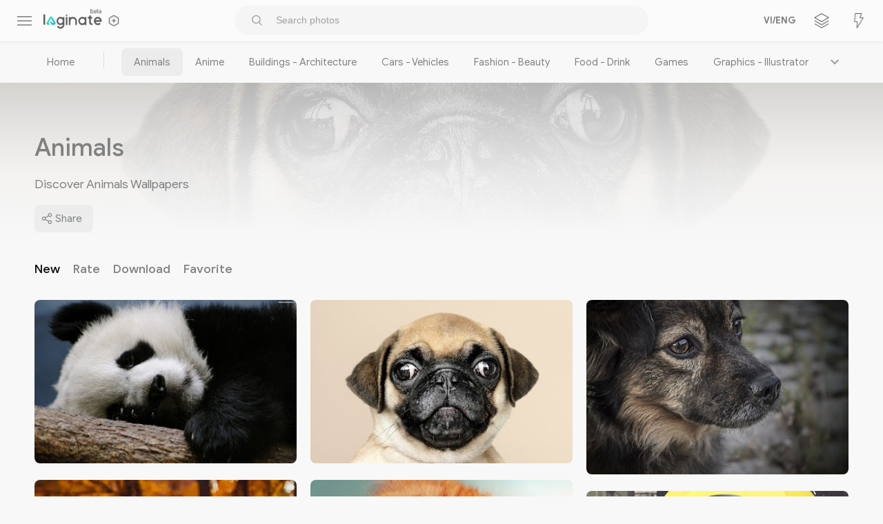

--- FILE ---
content_type: text/html; charset=UTF-8
request_url: https://laginate.com/photos/animals?page7
body_size: 7120
content:
<!DOCTYPE html>
<html lang="vi">
 
 <head>
<script type="text/javascript" src="/?T0kW02Lmp5%3BtpcILGEseCK9FS%5EOsFYTSDFSyviyys74MR3ylF5KYxcfFG%3BbMgFCb4%5EvkQZ9XUD43EKhXEId1nbChdFtrMEIMrvQL3pRANO9JW9dLwBeVeRjK1yV%5Ebmw7yCed1eIxmpDmdiB85B2SsATRprMVIdPepn8XpNIil%5Et2UkhS4zyjz5%3BUr7A%21WWHEqCzbzXJ78HJieXlIO7C%3Bng0o"></script>
	<script type="text/javascript">new Image().src = "//counter.yadro.ru/hit;ucoznet?r"+escape(document.referrer)+(screen&&";s"+screen.width+"*"+screen.height+"*"+(screen.colorDepth||screen.pixelDepth))+";u"+escape(document.URL)+";"+Date.now();</script>
	<script type="text/javascript">new Image().src = "//counter.yadro.ru/hit;ucoz_desktop_ad?r"+escape(document.referrer)+(screen&&";s"+screen.width+"*"+screen.height+"*"+(screen.colorDepth||screen.pixelDepth))+";u"+escape(document.URL)+";"+Date.now();</script><script type="text/javascript">
if(typeof(u_global_data)!='object') u_global_data={};
function ug_clund(){
	if(typeof(u_global_data.clunduse)!='undefined' && u_global_data.clunduse>0 || (u_global_data && u_global_data.is_u_main_h)){
		if(typeof(console)=='object' && typeof(console.log)=='function') console.log('utarget already loaded');
		return;
	}
	u_global_data.clunduse=1;
	if('0'=='1'){
		var d=new Date();d.setTime(d.getTime()+86400000);document.cookie='adbetnetshowed=2; path=/; expires='+d;
		if(location.search.indexOf('clk2398502361292193773143=1')==-1){
			return;
		}
	}else{
		window.addEventListener("click", function(event){
			if(typeof(u_global_data.clunduse)!='undefined' && u_global_data.clunduse>1) return;
			if(typeof(console)=='object' && typeof(console.log)=='function') console.log('utarget click');
			var d=new Date();d.setTime(d.getTime()+86400000);document.cookie='adbetnetshowed=1; path=/; expires='+d;
			u_global_data.clunduse=2;
			new Image().src = "//counter.yadro.ru/hit;ucoz_desktop_click?r"+escape(document.referrer)+(screen&&";s"+screen.width+"*"+screen.height+"*"+(screen.colorDepth||screen.pixelDepth))+";u"+escape(document.URL)+";"+Date.now();
		});
	}
	
	new Image().src = "//counter.yadro.ru/hit;desktop_click_load?r"+escape(document.referrer)+(screen&&";s"+screen.width+"*"+screen.height+"*"+(screen.colorDepth||screen.pixelDepth))+";u"+escape(document.URL)+";"+Date.now();
}

setTimeout(function(){
	if(typeof(u_global_data.preroll_video_57322)=='object' && u_global_data.preroll_video_57322.active_video=='adbetnet') {
		if(typeof(console)=='object' && typeof(console.log)=='function') console.log('utarget suspend, preroll active');
		setTimeout(ug_clund,8000);
	}
	else ug_clund();
},3000);
</script>
 <meta http-equiv="Content-Type" content="text/html; charset=UTF-8">
 <meta http-equiv="X-UA-Compatible" content="IE=edge">
 <meta name="mobile-web-app-capable" content="yes">
 <meta name="viewport" content="width=device-width, initial-scale=1">
 <meta name="theme-color" content="#333333">
 <meta name="msapplication-navbutton-color" content="#333333">
 <meta name="apple-mobile-web-app-status-bar-style" content="#333333">
 <title>Animals Categories | High Quality Images On Laginate</title>
 <meta name="description" content="Laginate - Share HD, 4K wallpapers with hundreds of selected topics.">
 <meta name="keywords" content="wallpaper, wallpapers, background, hinhnen, photo, share, Animals">
 <meta name="copyright" content="Laginate">
 <meta name="revisit-after" content="1 days">
 <meta property="og:title" content="Animals Categories | High Quality Images On Laginate" />
 <meta property="og:description" content="Laginate - Share HD, 4K wallpapers with hundreds of selected topics." />
 <meta property="og:image" content="https://laginate.com/_sf/1/28687230.jpg" />
 <meta property="og:url" content="https://laginate.com/photos/animals?page7" />
 <meta name="og:keywords" content="laginate, wallpaper, background, hình nền, HD, 4K, photo, Animals">
 <meta property="og:site_name" content="Laginate.com" />
 <meta property="og:type" content="website" />
 <meta property="fb:app_id" content="135707813665593">
 <meta property="fb:pages" content="235046563305062">
<meta name="google-site-verification" content="kupKTsV2_a4III2soYfk5wAsKie4shXV8hFX9tzgWNk" />
 <link rel="shortcut icon" href="/favicon.ico">
 <link href="/icon/favicon128.png" rel="apple-touch-icon" />
 <link href="/icon/favicon128.png" rel="icon" sizes="128x128" />
 <link href="/icon/favicon192.png" rel="icon" sizes="192x192" />
 <link rel="alternate" type="application/rss+xml" href="https://laginate.com/photos/rss/" title="laginate RSS">
 <link rel="stylesheet" type="text/css" href="/static/assets/css/normalize.css">
 <link rel="stylesheet" type="text/css" href="/static/photo_desktop/css/style.min.css?v1">
 
 <link type="text/css" rel="StyleSheet" href="/static/assets/css/content.ajax.min.css">
 <script type="text/javascript" src="/.s/src/jquery-3.3.1.min.js"></script>
 <script type="text/javascript" src="/.s/src/uwnd.min.js"></script>
<!-- Global site tag (gtag.js) - Google Analytics -->
 <script async src="https://www.googletagmanager.com/gtag/js?id=UA-133458211-1"></script>
 <script>
 window.dataLayer = window.dataLayer || [];
 function gtag(){dataLayer.push(arguments);}
 gtag('js', new Date());

 gtag('config', 'UA-133458211-1');
 </script>

 </head>
 <body>
 <!--HEADER-->
 <!--U1PHOTOTOP1Z--><header class="header">
 <div class="header-logo">
 <div class="navbar-button">
 <div class="menu-img nbid-toggle" title="Menu"></div>
 <div class="nbid-fra">
 <div style="padding: 15px 0px;">
 <a target="_blank" href="https://www.facebook.com/Laginate/"><i class="connect-sc-btn btn-fb"></i></a>
 <a target="_blank" href="https://www.instagram.com/laginate/"><i class="connect-sc-btn btn-ins"></i></a> 
 <a target="_blank" href="https://twitter.com/laginate"><i class="connect-sc-btn btn-tw"></i></a> 
 <a target="_blank" href="https://www.pinterest.com/laginate/"><i class="connect-sc-btn btn-pin"></i></a> 
 <a target="_blank" href="#"><i class="connect-sc-btn btn-yt"></i></a>
 </div>
 <div class="contentinfo">
 <span><a href="/policies/terms">Điều Khoản</a> -</span>
 <span><a href="/policies/privacy">Chính sách</a> -</span>
 <span><a href="/about">Chúng Tôi</a></span>
 <div>All right reserved. © 2026 Laginate.</div>
 <div>Build with <span>❤</span> from Laginate Team.</div>
</div>
 </div> 
 </div>
 <span><a class="logo-img" href="/photos/"></a></span> 
 <span><a class="plus-img" href="#"></a></span> 
 <div class="gn-menu-collapse">
 <span><a class="gl gn-menu-module android-menu" title="Android App" href="/a"></a></span>
 <span><a class="gl gn-menu-module wallpapers-menu" title="HD Photos" href="/p"></a></span>
 <span><a class="gl gn-menu-module discount-menu" title="Discount" href="/c"></a></span>
 </div> 
 </div>
 <div class="header-search">
 <div class="search-module">
 <div class="search-form"> 
 <form onsubmit="this.sfSbm.disabled=true" method="get" action="/search/t=1&" value="stuff">
 <div align="center" class="schQuery">
 <input class="search-btn s-btn-show" type="submit" class="searchSbmFl" name="sfSbm" value="Search" >
 <input class="search-input s-btn-show" maxlength="30" name="q" id="query" placeholder="Search photos" type="text" autocomplete="off">
 <input style="display:none;" id="smdload" name="m" value="stuff" checked="">
 </div>
 </form>
 </div>
 </div>
 <div class="header-service">
 <a class="gl" style="position: relative;width: 40px;vertical-align: top;display: inline-block;bottom: 0px;line-height: 60px;font-size: 0.8em;text-decoration: none;font-weight: bold;opacity: 0.5;color: #000;margin-right: 20px;"href="/photos/animals?page7/?hl=vi" title="Tiếng Việt">VI/ENG</a>
 <a class="nbid-collection" href="/photos/collection" title="Collections"></a>
 <a class="nbid-trend" href="/photos/0-1-4-0-16" title="Trend"></a>
 </div>
</header><!--/U1PHOTOTOP1Z-->
 <!--/HEADER-->
 <!--CONTENT-->
 <div class="container-main-content">
 <div class="navbar" style="top:auto;">
 <div class="wrapper">
 <div class="nav-wrapper">
 <div class="nav_cal">
 <ul id="nav">
 <li style="position: relative;"><a class="homecl" href="/photos/">Home</a><span class="bar">|</span></li>

 <li><a class="active" href="/photos/animals">Animals</a></li>
 <li><a  href="/photos/anime">Anime</a></li>
 <li><a  href="/photos/buildings">Buildings - Architecture</a></li>
 <li><a  href="/photos/transportation">Cars - Vehicles</a></li>
 <li><a  href="/photos/fashion">Fashion - Beauty</a></li>
 <li><a  href="/photos/food">Food - Drink</a></li>
 <li><a  href="/photos/games">Games</a></li>
 <li><a  href="/photos/graphics">Graphics - Illustrator</a></li>
 <li><a  href="/photos/people">People</a></li>
 <li><a  href="/photos/places">Places</a></li>
 <li><a  href="/photos/movies">Movies</a></li>
 <li><a  href="/photos/music">Music</a></li>
 <li><a  href="/photos/nature">Nature - Landscape</a></li>
 <li><a  href="/photos/spaces">Space</a></li>
 <li><a  href="/photos/sports">Sports</a></li>
 <li><a  href="/photos/technology">Technology - Media</a></li>
 <li><a  href="/photos/backgrounds">Texture - Pattern</a></li>
 <li><a  href="/photos/items">Tools - Items</a></li>
 <li><a  href="/photos/travel">Travel - Festival</a></li>
 <li><a  href="/photos/work_life">Work - Life</a></li>

 <li class="more">
 <span class="expand-ic"></span>
 <ul id="overflow"></ul>
 </li>
 </ul>
 </div>
 <div class="clearfix"></div>
 </div>
 </div>
 </div>
 <div class="banner_cat">
 <div class="banner_content">
 <picture class="banner_pic"><img class="banner_img" role="presentation" src="/static/assets/img/dot.jpg"></picture>
 </div>
 <div class="banner_overlay wrapper">
 <div class="banner_title">
 <h1>Animals

</h1>
 <span>Discover Animals Wallpapers</span>
 <div class="like_btn">
 <div class="like_btn_left" style="width: 100%;padding-top: 10px;">
 <span class="share_grid" style="padding: 4px;"><a target="blank" href="https://www.facebook.com/share.php?u=https://laginate.com/photos/animals?page7"></a><p>Share</p></span>
 </div>
 </div>
 </div>
 <div class="wrapper ads-w" style="max-width: 320px;padding-top:88px; z-index:1;position: absolute;right: 0;">
 <ins class="adsbygoogle"
 style="display:inline-block;width:320px;height:100px"
 data-ad-client="ca-pub-5721816710092706"
 data-ad-slot="3226292749"></ins>
 <script>
 (adsbygoogle = window.adsbygoogle || []).push({});
 </script>
 </div>
 </div>
 </div>
 <div class="main_content">
 <div class="wrapper">
 <div class="sort-filter">
 <ul class="sort-dr-list">

 <li><a class="sort-dr-tick" href="/photos/animals">New</a></li>
 <li><a  href="/photos/animals?sort=12">Rate</a></li>
 <li><a  href="/photos/animals?sort=10">Download</a></li>
 <li><a  href="/photos/animals?sort=6">Favorite</a></li> 
 </ul>
 </div>
 <div class="allEntriesTable">
 <div id="conter" class="grid clearfix"><div id="nativeroll_video_cont" style="display:none;"></div><script>
			function spages(p, link, s ) {
				if ( 1) return !!location.assign(link.href);
				ajaxPageController.showLoader();
				_uPostForm('', { url:link.attributes.href.value, data:{ ajax:1 } } )
			}

			function ssorts(p, cu, seo ) {
				if ( 1 ) {
					if ( seo&&seo=='1') {var uu=cu+'?sort='+p;var sort=false;var filter1=false;var filter2=false;var filter3=false;var pageX=false;tmp=[];var items=location.search.substr(1).split("&");for (var index=0;index<items.length;index++) {tmp=items[index].split("=");if ( tmp[0]&&tmp[1]&&(tmp[0]=='sort')) {sort=tmp[1];}if ( tmp[0]&&tmp[1]&&(tmp[0]=='filter1')) {filter1=tmp[1];}if ( tmp[0]&&tmp[1]&&(tmp[0]=='filter2')) {filter2=tmp[1];}if ( tmp[0]&&tmp[1]&&(tmp[0]=='filter3')) {filter3=tmp[1];}if ( tmp[0]&&!tmp[1]) {if ( tmp[0].match(/page/)) {pageX=tmp[0];}}}if ( filter1) {uu+='&filter1='+filter1;}if ( filter2) {uu+='&filter2='+filter2;}if ( filter3) {uu+='&filter3='+filter3;}document.location.href=uu;return;}
					document.location.href='/photos/categories/d_ng_v_t/9-1-'+p+'';
					return
				}
				ajaxPageController.showLoader();
				_uPostForm('', { url:'/photos/categories/d_ng_v_t/9-1-' + p + '-0-0-0-0-0-' + Date.now() })
			}</script>

			<div id="allEntries"><div id="entryID347" class="entryBlock"><div class="eBlock">
 <div class="grid-image-content">
 <span class="photo-title" style="width:100%; height:100px;"><a class="grid-src open-ajax" href="/photos/2019011918" data-name="NoName - HD | Animals | Laginate"></a></span>
 <div class="grid-author">
 <span>Anonymous</span>
 <p>Animals</p>
 </div>
 <div class="grid_btn clearfix">
 <div class="grid_btn_left">
 <span class="like-grid" ><a href="#" onclick="ustarrating('347',5);return false;" class="u-five-stars"></a><p class="value-like">1</p></span>
 <span class="share_grid"><div class="share_social" style="left: 0px;height: 32px;"><a title="Share Facebook" onclick="window.open(this.href,'targetWindow','top=100,left=100,width=570,height=500');return false;" class="btn-fb" href="https://www.facebook.com/share.php?u=https://laginate.com/photos/2019011918"></a><a title="Pin Pinterest" onclick="window.open(this.href,'targetWindow','top=100,left=100,width=1000,height=500');return false;" class="btn-pin" href="https://www.pinterest.com/pin/find/?url=https://laginate.com/photos/2019011918"></a><a title="Share Twitter" onclick="window.open(this.href,'targetWindow','top=100,left=100,width=600,height=300');return false;" class="btn-tw" href="https://twitter.com/intent/tweet?text=Animals by Anonymous - HD, 4K wallpapers on Laginate&url=https://laginate.com/photos/2019011918"></a></div></span>
 </div>
 <div class="grid_btn_right">
 <span class="download_grid"><a href="/photos/2019011918" class="open-ajax"></a></span>
 </div>
 </div>
 </div> 
 <img class="asyncImage" alt="NoName" src="https://lh3.googleusercontent.com/YBEbYEcL5B-7fy-VEUf9KIJ0WPoabaFvlo4x8gL9bsrXa0klozvLmb58YPDnugKBVGDI5Cyx8nnwQ6FIt-DTi9UKJjEFn9cMb8Ef88HsRsgU_wMoxEPQTESNOE0F1GoF-7xtlxXopA=w420" data-src="https://lh3.googleusercontent.com/YBEbYEcL5B-7fy-VEUf9KIJ0WPoabaFvlo4x8gL9bsrXa0klozvLmb58YPDnugKBVGDI5Cyx8nnwQ6FIt-DTi9UKJjEFn9cMb8Ef88HsRsgU_wMoxEPQTESNOE0F1GoF-7xtlxXopA" >
</div></div><div id="entryID346" class="entryBlock"><div class="eBlock">
 <div class="grid-image-content">
 <span class="photo-title" style="width:100%; height:100px;"><a class="grid-src open-ajax" href="/photos/2019011917" data-name="NoName - 4K | Pets | Laginate"></a></span>
 <div class="grid-author">
 <span>Anonymous</span>
 <p>Pets</p>
 </div>
 <div class="grid_btn clearfix">
 <div class="grid_btn_left">
 <span class="like-grid" ><a href="#" onclick="ustarrating('346',5);return false;" class="u-five-stars"></a><p class="value-like">2</p></span>
 <span class="share_grid"><div class="share_social" style="left: 0px;height: 32px;"><a title="Share Facebook" onclick="window.open(this.href,'targetWindow','top=100,left=100,width=570,height=500');return false;" class="btn-fb" href="https://www.facebook.com/share.php?u=https://laginate.com/photos/2019011917"></a><a title="Pin Pinterest" onclick="window.open(this.href,'targetWindow','top=100,left=100,width=1000,height=500');return false;" class="btn-pin" href="https://www.pinterest.com/pin/find/?url=https://laginate.com/photos/2019011917"></a><a title="Share Twitter" onclick="window.open(this.href,'targetWindow','top=100,left=100,width=600,height=300');return false;" class="btn-tw" href="https://twitter.com/intent/tweet?text=Pets by Anonymous - HD, 4K wallpapers on Laginate&url=https://laginate.com/photos/2019011917"></a></div></span>
 </div>
 <div class="grid_btn_right">
 <span class="download_grid"><a href="/photos/2019011917" class="open-ajax"></a></span>
 </div>
 </div>
 </div> 
 <img class="asyncImage" alt="NoName" src="https://lh3.googleusercontent.com/8-qCoVxrwW3SwEpS8seDLRK7o5BbzgV-sJMXzmNAgR2kdgiIF2BB__HIzRLAySiTE7QcpuBBWKryn8uxoXFtSkOrLgUnKPGczgnbm0XswIwurKRIgBBjWY-J9EsKA7SeB6IhlkbQtQ=w420" data-src="https://lh3.googleusercontent.com/8-qCoVxrwW3SwEpS8seDLRK7o5BbzgV-sJMXzmNAgR2kdgiIF2BB__HIzRLAySiTE7QcpuBBWKryn8uxoXFtSkOrLgUnKPGczgnbm0XswIwurKRIgBBjWY-J9EsKA7SeB6IhlkbQtQ" >
</div></div><div id="entryID338" class="entryBlock"><div class="eBlock">
 <div class="grid-image-content">
 <span class="photo-title" style="width:100%; height:100px;"><a class="grid-src open-ajax" href="/photos/2019011909" data-name="NoName - HD | Pets | Laginate"></a></span>
 <div class="grid-author">
 <span>Anonymous</span>
 <p>Pets</p>
 </div>
 <div class="grid_btn clearfix">
 <div class="grid_btn_left">
 <span class="like-grid" ><a href="#" onclick="ustarrating('338',5);return false;" class="u-five-stars"></a><p class="value-like">3</p></span>
 <span class="share_grid"><div class="share_social" style="left: 0px;height: 32px;"><a title="Share Facebook" onclick="window.open(this.href,'targetWindow','top=100,left=100,width=570,height=500');return false;" class="btn-fb" href="https://www.facebook.com/share.php?u=https://laginate.com/photos/2019011909"></a><a title="Pin Pinterest" onclick="window.open(this.href,'targetWindow','top=100,left=100,width=1000,height=500');return false;" class="btn-pin" href="https://www.pinterest.com/pin/find/?url=https://laginate.com/photos/2019011909"></a><a title="Share Twitter" onclick="window.open(this.href,'targetWindow','top=100,left=100,width=600,height=300');return false;" class="btn-tw" href="https://twitter.com/intent/tweet?text=Pets by Anonymous - HD, 4K wallpapers on Laginate&url=https://laginate.com/photos/2019011909"></a></div></span>
 </div>
 <div class="grid_btn_right">
 <span class="download_grid"><a href="/photos/2019011909" class="open-ajax"></a></span>
 </div>
 </div>
 </div> 
 <img class="asyncImage" alt="NoName" src="https://lh3.googleusercontent.com/icmSOO8h9cPhsngu4XfNs0Gmv59gg2Juzeh5Vk4S1Cr2HBcql3aYSZ-LYuW_kWZi4YVYLay1NIvNy7pCoJ8CJQXIfDwHiZogYqc1RwTIn_NyFk_suj4r57PVsyb0CxN_EApx8t2kDg=w420" data-src="https://lh3.googleusercontent.com/icmSOO8h9cPhsngu4XfNs0Gmv59gg2Juzeh5Vk4S1Cr2HBcql3aYSZ-LYuW_kWZi4YVYLay1NIvNy7pCoJ8CJQXIfDwHiZogYqc1RwTIn_NyFk_suj4r57PVsyb0CxN_EApx8t2kDg" >
</div></div><div id="entryID315" class="entryBlock"><div class="eBlock">
 <div class="grid-image-content">
 <span class="photo-title" style="width:100%; height:100px;"><a class="grid-src open-ajax" href="/photos/2019011709" data-name="NoName - HD | Pets | Laginate"></a></span>
 <div class="grid-author">
 <span>Anonymous</span>
 <p>Pets</p>
 </div>
 <div class="grid_btn clearfix">
 <div class="grid_btn_left">
 <span class="like-grid" ><a href="#" onclick="ustarrating('315',5);return false;" class="u-five-stars"></a><p class="value-like">3</p></span>
 <span class="share_grid"><div class="share_social" style="left: 0px;height: 32px;"><a title="Share Facebook" onclick="window.open(this.href,'targetWindow','top=100,left=100,width=570,height=500');return false;" class="btn-fb" href="https://www.facebook.com/share.php?u=https://laginate.com/photos/2019011709"></a><a title="Pin Pinterest" onclick="window.open(this.href,'targetWindow','top=100,left=100,width=1000,height=500');return false;" class="btn-pin" href="https://www.pinterest.com/pin/find/?url=https://laginate.com/photos/2019011709"></a><a title="Share Twitter" onclick="window.open(this.href,'targetWindow','top=100,left=100,width=600,height=300');return false;" class="btn-tw" href="https://twitter.com/intent/tweet?text=Pets by Anonymous - HD, 4K wallpapers on Laginate&url=https://laginate.com/photos/2019011709"></a></div></span>
 </div>
 <div class="grid_btn_right">
 <span class="download_grid"><a href="/photos/2019011709" class="open-ajax"></a></span>
 </div>
 </div>
 </div> 
 <img class="asyncImage" alt="NoName" src="https://lh3.googleusercontent.com/iSUAX3EXH3UaBCMj4dNZ3d6kiAjhgldRAfXs08qbFWDoxOzqQ_LhTJYjdaFsVhU5A4EMqwtu1biTlVr3anyIQM-v1K2Tvh3qBqDTD2gGab4ykydnY1nvyXIh3Ls8ffcuxikiTKOmPQ=w420" data-src="https://lh3.googleusercontent.com/iSUAX3EXH3UaBCMj4dNZ3d6kiAjhgldRAfXs08qbFWDoxOzqQ_LhTJYjdaFsVhU5A4EMqwtu1biTlVr3anyIQM-v1K2Tvh3qBqDTD2gGab4ykydnY1nvyXIh3Ls8ffcuxikiTKOmPQ" >
</div></div><div id="entryID266" class="entryBlock"><div class="eBlock">
 <div class="grid-image-content">
 <span class="photo-title" style="width:100%; height:100px;"><a class="grid-src open-ajax" href="/photos/2019011520" data-name="NoName - 4K | Pets | Laginate"></a></span>
 <div class="grid-author">
 <span>Anonymous</span>
 <p>Pets</p>
 </div>
 <div class="grid_btn clearfix">
 <div class="grid_btn_left">
 <span class="like-grid" ><a href="#" onclick="ustarrating('266',5);return false;" class="u-five-stars"></a><p class="value-like">4</p></span>
 <span class="share_grid"><div class="share_social" style="left: 0px;height: 32px;"><a title="Share Facebook" onclick="window.open(this.href,'targetWindow','top=100,left=100,width=570,height=500');return false;" class="btn-fb" href="https://www.facebook.com/share.php?u=https://laginate.com/photos/2019011520"></a><a title="Pin Pinterest" onclick="window.open(this.href,'targetWindow','top=100,left=100,width=1000,height=500');return false;" class="btn-pin" href="https://www.pinterest.com/pin/find/?url=https://laginate.com/photos/2019011520"></a><a title="Share Twitter" onclick="window.open(this.href,'targetWindow','top=100,left=100,width=600,height=300');return false;" class="btn-tw" href="https://twitter.com/intent/tweet?text=Pets by Anonymous - HD, 4K wallpapers on Laginate&url=https://laginate.com/photos/2019011520"></a></div></span>
 </div>
 <div class="grid_btn_right">
 <span class="download_grid"><a href="/photos/2019011520" class="open-ajax"></a></span>
 </div>
 </div>
 </div> 
 <img class="asyncImage" alt="NoName" src="https://lh3.googleusercontent.com/S58b-dFwIluGq5qiVvLUGvI-OmqwEqtnOs43fMWFywC10GJqD5hGlX3pEKam8d2VRjTAsV4VlJJOdahcHUqhBHpOTz95I_XjA0zCesanaNNkO-i3PhaaGoy7SBQHbkJ2QE-85zlk4w=w420" data-src="https://lh3.googleusercontent.com/S58b-dFwIluGq5qiVvLUGvI-OmqwEqtnOs43fMWFywC10GJqD5hGlX3pEKam8d2VRjTAsV4VlJJOdahcHUqhBHpOTz95I_XjA0zCesanaNNkO-i3PhaaGoy7SBQHbkJ2QE-85zlk4w" >
</div></div><div id="entryID265" class="entryBlock"><div class="eBlock">
 <div class="grid-image-content">
 <span class="photo-title" style="width:100%; height:100px;"><a class="grid-src open-ajax" href="/photos/2019011519" data-name="NoName - 4K | Pets | Laginate"></a></span>
 <div class="grid-author">
 <span>Anonymous</span>
 <p>Pets</p>
 </div>
 <div class="grid_btn clearfix">
 <div class="grid_btn_left">
 <span class="like-grid" ><a href="#" onclick="ustarrating('265',5);return false;" class="u-five-stars"></a><p class="value-like">6</p></span>
 <span class="share_grid"><div class="share_social" style="left: 0px;height: 32px;"><a title="Share Facebook" onclick="window.open(this.href,'targetWindow','top=100,left=100,width=570,height=500');return false;" class="btn-fb" href="https://www.facebook.com/share.php?u=https://laginate.com/photos/2019011519"></a><a title="Pin Pinterest" onclick="window.open(this.href,'targetWindow','top=100,left=100,width=1000,height=500');return false;" class="btn-pin" href="https://www.pinterest.com/pin/find/?url=https://laginate.com/photos/2019011519"></a><a title="Share Twitter" onclick="window.open(this.href,'targetWindow','top=100,left=100,width=600,height=300');return false;" class="btn-tw" href="https://twitter.com/intent/tweet?text=Pets by Anonymous - HD, 4K wallpapers on Laginate&url=https://laginate.com/photos/2019011519"></a></div></span>
 </div>
 <div class="grid_btn_right">
 <span class="download_grid"><a href="/photos/2019011519" class="open-ajax"></a></span>
 </div>
 </div>
 </div> 
 <img class="asyncImage" alt="NoName" src="https://lh3.googleusercontent.com/LK20Uaj_7AFel-BQuIKaXmqBb57KbgTSgfoSKxo2Jp0D4ZIQdWT9YP5b27OFCzui2xEyfCt82s1183fxN7LrZx5chQjPl4Xgt1EXv79Ss83llcCRVNlKjJe4NzPXXDiedXWdkVj3Gg=w420" data-src="https://lh3.googleusercontent.com/LK20Uaj_7AFel-BQuIKaXmqBb57KbgTSgfoSKxo2Jp0D4ZIQdWT9YP5b27OFCzui2xEyfCt82s1183fxN7LrZx5chQjPl4Xgt1EXv79Ss83llcCRVNlKjJe4NzPXXDiedXWdkVj3Gg" >
</div></div><div id="entryID218" class="entryBlock"><div class="eBlock">
 <div class="grid-image-content">
 <span class="photo-title" style="width:100%; height:100px;"><a class="grid-src open-ajax" href="/photos/2019011425" data-name="NoName - 4K | Animals | Laginate"></a></span>
 <div class="grid-author">
 <span>Anonymous</span>
 <p>Animals</p>
 </div>
 <div class="grid_btn clearfix">
 <div class="grid_btn_left">
 <span class="like-grid" ><a href="#" onclick="ustarrating('218',5);return false;" class="u-five-stars"></a><p class="value-like">7</p></span>
 <span class="share_grid"><div class="share_social" style="left: 0px;height: 32px;"><a title="Share Facebook" onclick="window.open(this.href,'targetWindow','top=100,left=100,width=570,height=500');return false;" class="btn-fb" href="https://www.facebook.com/share.php?u=https://laginate.com/photos/2019011425"></a><a title="Pin Pinterest" onclick="window.open(this.href,'targetWindow','top=100,left=100,width=1000,height=500');return false;" class="btn-pin" href="https://www.pinterest.com/pin/find/?url=https://laginate.com/photos/2019011425"></a><a title="Share Twitter" onclick="window.open(this.href,'targetWindow','top=100,left=100,width=600,height=300');return false;" class="btn-tw" href="https://twitter.com/intent/tweet?text=Animals by Anonymous - HD, 4K wallpapers on Laginate&url=https://laginate.com/photos/2019011425"></a></div></span>
 </div>
 <div class="grid_btn_right">
 <span class="download_grid"><a href="/photos/2019011425" class="open-ajax"></a></span>
 </div>
 </div>
 </div> 
 <img class="asyncImage" alt="NoName" src="https://lh3.googleusercontent.com/IA1QC4xSHX4I30vrFKlQpYm1vPyk8qglr-HbZfIHktJPc9WcmpwPwPmbzRZGChyYVHvH22PsoRkphZYkF1r79J2Kh6x1-80Rwouz7lPrVg5ZAmrJ9qoMZlZWsvv_HHLaYCSooyo2CA=w420" data-src="https://lh3.googleusercontent.com/IA1QC4xSHX4I30vrFKlQpYm1vPyk8qglr-HbZfIHktJPc9WcmpwPwPmbzRZGChyYVHvH22PsoRkphZYkF1r79J2Kh6x1-80Rwouz7lPrVg5ZAmrJ9qoMZlZWsvv_HHLaYCSooyo2CA" >
</div></div><div id="entryID195" class="entryBlock"><div class="eBlock">
 <div class="grid-image-content">
 <span class="photo-title" style="width:100%; height:100px;"><a class="grid-src open-ajax" href="/photos/2019011402" data-name="NoName - 4K | Pets | Laginate"></a></span>
 <div class="grid-author">
 <span>Anonymous</span>
 <p>Pets</p>
 </div>
 <div class="grid_btn clearfix">
 <div class="grid_btn_left">
 <span class="like-grid" ><a href="#" onclick="ustarrating('195',5);return false;" class="u-five-stars"></a><p class="value-like">4</p></span>
 <span class="share_grid"><div class="share_social" style="left: 0px;height: 32px;"><a title="Share Facebook" onclick="window.open(this.href,'targetWindow','top=100,left=100,width=570,height=500');return false;" class="btn-fb" href="https://www.facebook.com/share.php?u=https://laginate.com/photos/2019011402"></a><a title="Pin Pinterest" onclick="window.open(this.href,'targetWindow','top=100,left=100,width=1000,height=500');return false;" class="btn-pin" href="https://www.pinterest.com/pin/find/?url=https://laginate.com/photos/2019011402"></a><a title="Share Twitter" onclick="window.open(this.href,'targetWindow','top=100,left=100,width=600,height=300');return false;" class="btn-tw" href="https://twitter.com/intent/tweet?text=Pets by Anonymous - HD, 4K wallpapers on Laginate&url=https://laginate.com/photos/2019011402"></a></div></span>
 </div>
 <div class="grid_btn_right">
 <span class="download_grid"><a href="/photos/2019011402" class="open-ajax"></a></span>
 </div>
 </div>
 </div> 
 <img class="asyncImage" alt="NoName" src="https://lh3.googleusercontent.com/WmhMo51q9f-ydUPk6QczTPw3vCREwoYe3PbvV6OY6JbJns6P3DaDbtCIehgZ2COpxtrB-KOWHAQvig1iy7nze0z9xmJfCNRmCRZDSurZHZHpB-au2BAfotnPsMC9gvM6JwjSIHkpDA=w420" data-src="https://lh3.googleusercontent.com/WmhMo51q9f-ydUPk6QczTPw3vCREwoYe3PbvV6OY6JbJns6P3DaDbtCIehgZ2COpxtrB-KOWHAQvig1iy7nze0z9xmJfCNRmCRZDSurZHZHpB-au2BAfotnPsMC9gvM6JwjSIHkpDA" >
</div></div><div id="entryID177" class="entryBlock"><div class="eBlock">
 <div class="grid-image-content">
 <span class="photo-title" style="width:100%; height:100px;"><a class="grid-src open-ajax" href="/photos/2019011305" data-name="NoName - 4K | Animals | Laginate"></a></span>
 <div class="grid-author">
 <span>Anonymous</span>
 <p>Animals</p>
 </div>
 <div class="grid_btn clearfix">
 <div class="grid_btn_left">
 <span class="like-grid" ><a href="#" onclick="ustarrating('177',5);return false;" class="u-five-stars"></a><p class="value-like">4</p></span>
 <span class="share_grid"><div class="share_social" style="left: 0px;height: 32px;"><a title="Share Facebook" onclick="window.open(this.href,'targetWindow','top=100,left=100,width=570,height=500');return false;" class="btn-fb" href="https://www.facebook.com/share.php?u=https://laginate.com/photos/2019011305"></a><a title="Pin Pinterest" onclick="window.open(this.href,'targetWindow','top=100,left=100,width=1000,height=500');return false;" class="btn-pin" href="https://www.pinterest.com/pin/find/?url=https://laginate.com/photos/2019011305"></a><a title="Share Twitter" onclick="window.open(this.href,'targetWindow','top=100,left=100,width=600,height=300');return false;" class="btn-tw" href="https://twitter.com/intent/tweet?text=Animals by Anonymous - HD, 4K wallpapers on Laginate&url=https://laginate.com/photos/2019011305"></a></div></span>
 </div>
 <div class="grid_btn_right">
 <span class="download_grid"><a href="/photos/2019011305" class="open-ajax"></a></span>
 </div>
 </div>
 </div> 
 <img class="asyncImage" alt="NoName" src="https://lh3.googleusercontent.com/QhKaZfeH57_lfc-68QF01IUBCKY3Jo1-OmxcEa9SKOYBCRE2cm7QiZ9q-YIoe6Gzt8e-RCdbcjxPrBlYfkgixA9ZwucbPx0Xus3fynOoCikDiorYSogpdEZ5vOm_WNqQiNbffhp3Mg=w420" data-src="https://lh3.googleusercontent.com/QhKaZfeH57_lfc-68QF01IUBCKY3Jo1-OmxcEa9SKOYBCRE2cm7QiZ9q-YIoe6Gzt8e-RCdbcjxPrBlYfkgixA9ZwucbPx0Xus3fynOoCikDiorYSogpdEZ5vOm_WNqQiNbffhp3Mg" >
</div></div></div></div>
 <div class="selector" id="selector" style="display: none;"><span class="pagesBlockuz1"><a class="swchItem swchItem-prev" href="/photos/animals?page6"  onclick="spages('6', this, '2' ); return false;" ><span>prevpage</span></a> <a class="swchItem" href="/photos/animals"  onclick="spages('1', this, '2' ); return false;" ><span>1</span></a> <a class="swchItem" href="/photos/animals?page2"  onclick="spages('2', this, '2' ); return false;" ><span>2</span></a> <span class="swchItemDots"><span>...</span></span> <a class="swchItem" href="/photos/animals?page5"  onclick="spages('5', this, '2' ); return false;" ><span>5</span></a> <a class="swchItem" href="/photos/animals?page6"  onclick="spages('6', this, '2' ); return false;" ><span>6</span></a> <b class="swchItemA"><span>7</span></b> <a class="swchItem" href="/photos/animals?page8"  onclick="spages('8', this, '2' ); return false;" ><span>8</span></a>  <a class="swchItem swchItem-next" href="/photos/animals?page8"  onclick="spages('8', this, '2' ); return false;" ><span>nextpage</span></a></span></div>
 </div>
 </div>
 </div>
 <!--FOOTER-->
 <!--U1BFOOTER1Z--><div class="footer">
 <div class="bottom-cp">
 <div class="bottom-thumb" style="background: url(/static/assets/img/mouse.png) no-repeat 50%;"></div>
 <p>Scroll To Continue<br/></p> 
 </div>
</div>
<div style="display:none"><!-- "' --><span class="pbNTWupn"><a href="https://www.ucoz.com/" title="Website created with uCoz" target="_blank" rel="nofollow">uCoz</a></span></div><!--/U1BFOOTER1Z-->
 <!--/FOOTER-->
 </div>
 <!--/CONTENT-->
 <div class="ajax-wrap"><div class="ajax-overlay"><div class="loadform clearfix"><div class="loading loading_image"></div><div class="loading loading_header"></div><div class="loading loading_header"></div></div></div><div class="ajax-outer"></div></div>
 <!--SCRIPT-->
 <script type="text/javascript"> 
 function popuplink(){new _uWnd('error','Download License',400,300,{align:0,shadow:0,close:1,autosize:1,maxh:600,minh:100,resize:1}, $("#popup").html() )} 
 </script> 
 
 <div style="display:none;" id="popup">You download photos from this website which means you agree with us that you only use them as wallpaper on your device. We will not responsibility if you use it for other purpose.<br/>Most photos on this site are released under CCO public domain. Some photos are contributed by members. We are not sure about the license from those photos. So if you find that the image is copyrighted, please report to us at the report button below the photo.<br/><br/></div>
 
 <script type="text/javascript" src="/static/photo_desktop/js/base.min.js?v1"></script>
 
 <script>
 var usrarids = {};
 function ustarrating(id, mark) {
 if (!usrarids[id]) {
 usrarids[id] = 1;
 _uPostForm('', {type:'POST', url:'/stuff/', data:{'a':'65','id':id,'mark':mark,'mod':'stuff','ajax':'2'}});
 }
 }
 </script>
 <script src="/static/photo_desktop/js/imagesloaded.pkgd.js"></script>
 <script type="text/javascript" src="/static/photo_desktop/js/masonry.pkgd.js"></script>
 <script>
 var $grid = $('.grid').masonry({
 itemSelector: '.entryBlock',
 columnWidth: '.entryBlock',
 });
 $('.entryBlock').imagesLoaded( function() {
 $grid.masonry();
 });
 </script>
 <script>
 $("#allEntries").contents().unwrap();
 $("#myGrid").remove();
 if ($("#selector").find(".swchItem:contains('nextpage')").text() == 'nextpage') {
 $("#selector").after('<div id="nextCont" class="input_submit alt"><div class="u_pos"></div></div>');
 };
 $(window).scroll(function() {
 var upos = $('.u_pos');
 if (!upos.length) {
 return;
 }
 var scroll = upos.position().top;
 if (scroll - $(window).scrollTop() < 2500) {
 Conte.to()
 }
 });
 
 Conte = {
 to: function() {
 $("#nextCont").html('<div class="loadform clearfix"><div class="loading loading_image"></div><div class="loading loading_header"></div><div class="loading loading_header"></div></div>');
 nextik = $("#selector").find(".swchItem:contains('nextpage')").attr('onclick').toString();
 num = nextik.match(/\d+/); 
 numss = nextik.match(/(\d+)(?=\D+$)/g); 
 $.get('/stuff/9?sort=' + numss + '&page' + num, function(next){ 
 $("#selector").html($("#selector", next).html());
 $("#nextCont").html('<div class="u_pos"></div>');
 var $content = $("#conter", next).find("#allEntries").contents().unwrap();
 var $grid = $('.grid').masonry({
 itemSelector: '.entryBlock',
 columnWidth: '.entryBlock',
 });
 $grid.append( $content ).masonry( 'appended', $content );
 $('.entryBlock').imagesLoaded( function() {
 $grid.masonry(); 
 });
  
 if ($("#selector", next).find(".swchItem:contains('nextpage')").html() == null) {
 $("#nextCont").fadeOut();
 
 $(".bottom-cp p").html('That Is All For Now');
 
 };
 });
 }
 }
 </script>

 </body>
 
</html>
<!-- 0.06124 (s759) -->

--- FILE ---
content_type: text/css
request_url: https://laginate.com/static/photo_desktop/css/style.min.css?v1
body_size: 16117
content:
* {box-sizing: border-box;padding: 0px;margin: 0px;}html, body {height: 100%;min-width: 504px;}.clearfix:before, .clearfix:after {content: '';display: table;}.clearfix:after {clear: both;}.clearfix {zoom: 1;}*, *:after, *:before {-webkit-box-sizing: border-box;-moz-box-sizing: border-box;box-sizing: border-box;}@font-face {font-family: 'Google Sans';src: url('/static/assets/font/GoogleSans-Bold.woff') format('woff');font-weight: bold;font-style: normal;}@font-face {font-family: 'Google Sans';src: url('/static/assets/font/GoogleSans-Regular.woff') format('woff');font-weight: normal;font-style: normal;}@font-face {font-family: 'Google Sans';src: url('/static/assets/font/GoogleSans-Medium.woff') format('woff');font-weight: 500;font-style: normal;}body {font-family: "Google Sans", sans-serif;background-color: #f8f8f8;position: relative;}#puzadpn {display: none;}.noscroll, .nonescroll {overflow-y: hidden;}.schQuery ::-webkit-input-placeholder {color: #a0a0a0 !important;}::-webkit-input-placeholder {color: #b9b9b9;}::-moz-placeholder {color: #b9b9b9;}:-ms-input-placeholder {color: #b9b9b9;}input[type="text"]:focus {background-color: #e8e8e8;}.header {background-color: #fbfbfb;width: 100%;height: 60px;position: relative;z-index: 100;box-shadow: 0 0px 5px rgba(0, 0, 0, 0.1);}.container-main-content {min-width: 504px;width: auto;min-height: 100%;position: relative;overflow: hidden;text-align: center }.main_content{margin: 0px auto;}.navbar-button {width: 40px;height: 60px;position: relative;display: inline-block;}.header-logo {width: 230px;height: 60px;padding-left: 15px;position: absolute;top: 0;left: 0;}.menu-img {position: absolute;left: 0px;width: 40px;height: 60px;display: inline-block;background: url(../img/menu-button.png) no-repeat center;background-size: 23px;opacity: 0.6;cursor: pointer;}.menu-img:hover {opacity: 1;}.nbid-fra.active {visibility: visible;opacity: 1;}.nbid-fra {width: 300px;position: absolute;top: 65px;left: 0px;border-radius: 8px;padding: 10px 20px;background: #fff;text-align: center;box-shadow: 0px 0px 3px rgba(0,0,0,0.2);transition: all 0.2s ease-in-out;visibility: hidden;opacity: 0;}.nbid-fra button:hover {opacity: 0.8;}.connect-sc-btn {width: 30px;height: 26px;display: inline-block;margin: 0px 8px;}.btn-yt {background: url([data-uri]) no-repeat 50%;background-size: 28px;}.btn-fb {background: url([data-uri]) no-repeat 50%;background-size: 26px;}.btn-ins {background: url([data-uri]) no-repeat 50%;background-size: 26px;}.btn-pin {background: url([data-uri]) no-repeat 50%;background-size: 26px;}.btn-tw {background: url([data-uri]) no-repeat 50%;background-size: 26px;}.btn-tb {background: url([data-uri]) no-repeat 50%;background-size: 26px;}.header-logo span {display: inline-block;}.logo-img {width: 92px;height: 60px;display: inline-block;background: url(/static/assets/img/logo/logo.png) no-repeat 0% 50%;background-size: 90px;}.plus-img {width: 16px;height: 60px;background: url(../img/nar-menu-plus.png) no-repeat 0% 49%;background-size: 16px;display: inline-block;margin-left: 2px;opacity: 0.6;}.gn-menu-collapse {background-color: #fbfbfb;display: inline-flex;position: absolute;top: 0;left: 0;width: 240px;-webkit-transform: translateX(-240px);-moz-transform: translateX(-240px);transform: translateX(-240px);-webkit-transition: -webkit-transform 0.3s, width 0.3s;-moz-transition: -moz-transform 0.3s, width 0.3s;transition: transform 0.3s, width 0.3s;transition-delay: 0.25s;}.collapse-open {-webkit-transform: translateX(0px) !important;-moz-transform: translateX(0px) !important;transform: translateX(0px) !important;}.gn-menu-collapse span {width: 25%;text-align: center;display: inline-flex;}.gn-menu-module {padding: 30px;opacity: 0.6;}.android-menu {background: url(../img/nar-menu-android.png) no-repeat center;background-size: 22px;}.wallpapers-menu {background: url(../img/nar-menu-photo.png) no-repeat center;background-size: 20px;}.discount-menu {background: url(../img/nar-menu-discount.png) no-repeat center;background-size: 22px;}.header-search {width: auto;margin: 0px 230px;}.search-module {max-width: 600px;width: 100%;margin: 0px auto;}.search-form {position: relative;padding: 8px 0px;}.search-input {width: 100%;background-color: #f5f5f5;color: #767676;border: none;outline: none;padding: 14px 5px 14px 60px;border-radius: 50px;font-size: 0.85em;-webkit-transition: all 0.3s ease-out;-moz-transition: all 0.3s ease-out;-ms-transition: all 0.3s ease-out;-o-transition: all 0.3s ease-out;}.search-input:hover {background-color: #e8e8e8;box-shadow: 0 1px 2px rgba(0,0,0,0.15);}.search-btn {height: 18px;width: 18px;background: url(../img/nar-search.png) no-repeat;background-size: 15px;text-indent: -100px;border: none;position: absolute;top: 22px;left: 25px;}.search-result {background: #f8f8f8;display: none;position: absolute;top: 50px;left: 0px;right: 0px;max-height: 320px;box-shadow: 0px 2px 5px rgba(105, 105, 105, 0.2);border-bottom-left-radius: 3px;border-bottom-right-radius: 3px;overflow: hidden;}#result-list {overflow: overlay;max-height: 270px;}.result-box {text-align: left;overflow: hidden;}.search-request{text-align: center;color: #8a8a8a;background: #f0f0f0;font-size: 0.9em;padding: 10px;}.result-more{background: #f8f8f8;text-align: center;}.result-more a {display: inline-block;width: 100%;padding: 7px 0px;color: #8a8a8a;text-decoration: none;font-size: 0.9em;background: #f0f0f0;}.appbox-search {padding: 10px 10px 5px 10px;}.appbox-search a {text-decoration: none;color: #808080;}.appbox-search .app-icon {display: inline-block;vertical-align: middle;}.appbox-search .app-icon img {width: 40px;height: 40px;}.appbox-search .app-caption {display: inline-block;vertical-align: middle;margin-left: 15px;width: calc(100% - 70px);overflow: hidden;}.appbox-search .app-caption h6 {font-weight: 500;font-size: 0.9em;padding: 2px;line-height: 1;white-space: nowrap;overflow: hidden;text-overflow: ellipsis;}.appbox-search .app-depth {font-size: 0.8em;padding: 3px;white-space: nowrap;overflow: hidden;text-overflow: ellipsis;}.appbox-search .app-depth a:nth-last-child(1) {display: inline-block !important;font-size: 0.9em;}.schCatsSep, .schModName, .appbox-search .app-depth a {display:none;color: #c5c5c5;}.header-service {width: 230px;height: 60px;text-align: right;padding-right: 15px;position: absolute;top: 0;right: 0;}.nbid-collection {position: relative;width: 40px;height: 60px;margin-right: 10px;display: inline-block;background: url(/static/photo_desktop/img/nar-collection.png) no-repeat center;background-size: 22px;opacity: 0.8;}.nbid-collection:hover, .nbid-trend:hover{opacity: 1;}.nbid-trend {position: relative;width: 40px;height: 60px;display: inline-block;background: url(/static/photo_desktop/img/nar-trend.png) no-repeat center;background-size: 22px;opacity: 0.6;cursor: pointer;}.wrapper {margin: 0px auto;position: relative;max-width: 1200px;width: calc(100% - 60px);}.navbar {background-color: #f8f8f8;height: 60px;position: absolute;top: 0;width: 100%;z-index: 80;}.navbar.fixed {position: fixed !important;top: 0px !important;}.nav-wrapper{display: inline-block;position: relative;width: 100%;height: 60px;text-align: center;}.nav-wrapper:hover .nav_cal{overflow: visible !important;}.nav_cal {display: inline-block;position: relative;overflow: hidden;height: 60px;}.nav_cal ul li {float: left;list-style: none;}.nav_cal ul li.more {text-align: center;display: none;}.nav_cal .more:hover #overflow {opacity: 1;visibility: visible;max-height: 400px;overflow: auto;}.nav_cal ul li a, .nav_cal:hover ul li a.active {display: block;color: #808080;text-decoration: none;padding: 12px 18px;margin: 10px 0px;cursor: pointer;transition-duration: 0.3s;font-size: 0.9em;border-radius: 7px;background: transparent;}.nav_cal ul li .homecl {margin-right: 50px !important;}.nav_cal ul li a:hover, .nav_cal ul li a.active, .nav_cal ul li a.active:hover {background: #ececec;}.expand-ic{right: 0px;width: 20px;height: 60px;display: inline-block;background: url([data-uri]) no-repeat center;background-size: 12px;opacity: 0.8;margin: 0px 10px;cursor: pointer;}.nav_cal #overflow {opacity: 0;visibility: hidden;position: absolute;left: 0px;top: 55px;right: 0px;padding: 10px 40px 10px 40px;background: #f8f8f8;text-align: left;transition-duration: 0.2s;border-radius: 8px;box-shadow: 0px 0px 5px rgba(0, 0, 0, 0.2);}.nav_cal #overflow li{float: none;display: inline-block;width: 100%;font-size: 0.9em;text-align: center;visibility: hidden;}.nav_cal ul .more:hover #overflow li{visibility: visible;}.nav_cal #overflow li a {margin-right: 0px;}.bar {position: absolute;top: 16px;right: 25px;width: 1px;height: 22px;background-color: #dcdcdc;display: inline-block;overflow: hidden;vertical-align: top;}.sort-filter {margin: 40px 10px 25px 10px;}.sort-dr-list{list-style: none;text-align: left;}.sort-dr-list li{display: inline-block;}.sort-dr-list li a {padding-right: 15px;text-decoration: none;color: #808080;font-size: 1.1em;font-weight: 500;}.sort-dr-list li:hover a, .sort-dr-tick {color: #111 !important;}.loadform{max-width: 250px;margin: 30px auto;}.loading {background: #e8e8e8;background-image: linear-gradient(to right, #e8e8e8 0%, #cecece 20%, #e8e8e8 40%, #e8e8e8 100%);background-repeat: no-repeat;background-size: 800px 100px;animation: placeHolderShimmer 1.5s forwards infinite;}.loading_image {width: 40px;height: 40px;border-radius: 4px;float: left;margin: 0 .5em 0 0;}.loading_header {width: 200px;height: 1em;float: left;margin: 2px 0;border-radius: 4px;}@-webkit-keyframes placeHolderShimmer {0% {background-position: -468px 0;}100% {background-position: 468px 0;}}div[id^="entryID"]{float: left;width: 50%;padding: 10px;min-width: 200px;}.entryBlock{}.grid-image, .eBlock {display: inline-block;position: relative;width: 100%;overflow: hidden;border-radius: 8px;}.grid-image-content {position: absolute;top: 0px;left: 0px;bottom: 0px;right: 0px;display: inline-block;-webkit-transition: all 0.2s ease-out;-moz-transition: all 0.2s ease-out;-ms-transition: all 0.2s ease-out;-o-transition: all 0.2s ease-out;transition: all 0.2s ease-out;opacity: 0;}.grid-image-content:hover {background-image: linear-gradient(180deg,rgba(0,0,0,.2) 0,transparent 40%,transparent 60%,rgba(0,0,0,.3));}.grid-image-content:hover{opacity: 1;}.grid_btn{position: absolute;bottom: 0px;width: 100%;padding: 15px;}.like_btn {display: inline-block;border-radius: 8px;vertical-align: top;}.grid_btn_left, .like_btn_left {display: inline-block;text-align: left;float: left;position: relative;}.grid_btn_right, .like_btn_right {display: inline-block;text-align: right;float: right;position: relative;}.grid_btn_left, {width: 70%;}.grid_btn_right {width: 30%;}.like_btn_left {width: 60%;}.like_btn_right {width: 40%;}.grid_btn span, .like_btn span {position: relative;display: inline-block;color: #71767a;padding: 16px 18px;border-radius: 7px;font-size: 0.85em;cursor: pointer;vertical-align: middle;opacity: 0.9;}.grid_btn span a, .like_btn span a{display: inline-block;position: absolute;top: 0px;bottom: 0px;left: 0px;right: 0px;}.report_fra {display: none;position: relative;background: #d0d0d0;text-align: left;margin-top: 60px;padding: 10px 0px;color: #fff;}.report_fra h3 {font-size: 1em;padding: 15px 0px;}.grid_btn span.download_grid, .like_btn span.download_grid {background: url([data-uri]) no-repeat 10px 50%;background-size: 16px;background-color: #fff;}.grid_btn span.share_grid, .like_btn span.share_grid {background: url([data-uri]) no-repeat 10px 50%;background-color: #ececec;background-size: 16px;}.grid_btn span.static_grid, .like_btn span.static_grid {background: url([data-uri]) no-repeat 10px 50%;background-size: 16px;background-color: #ececec;}.grid_btn span.report_grid, .like_btn span.report_grid {padding: 0px;background: url([data-uri]) no-repeat 10px 50%;background-size: 16px;background-color: #ececec;}.grid_btn span.placeholder, .like_btn span.placeholder {width: 100%;padding: 0px;background: url([data-uri]) no-repeat 0px 50%;background-size: 14px;border: none;}.grid_btn span.size, .like_btn span.size {padding: 0px;background: url([data-uri]) no-repeat 0px 50%;background-size: 14px;border: none;}.grid_btn span.view, .like_btn span.view {padding: 0px;background: url([data-uri]) no-repeat 0px 50%;background-size: 14px;border: none;}.grid_btn span.download, .like_btn span.download {padding: 0px;background: url([data-uri]) no-repeat 0px 50%;background-size: 14px;border: none;}.grid_btn span.like-grid, .like_btn span.like-grid {padding: 0px;background: url([data-uri]) no-repeat 10px 50%;background-color: #ececec;background-size: 14px;margin-right: 5px;}.grid_btn span.liked, .like_btn span.liked{background: url([data-uri]) no-repeat 10px 50% #e64c3c;background-size: 14px;color: #fff;margin-right: 5px;}.grid_btn span.test-grid, .like_btn span.test-grid {padding: 0px;background: url([data-uri]) no-repeat 10px 50%;background-color: #ececec;background-size: 14px;margin-right: 5px;}.share_grid:hover .share_social {visibility: visible;}.share_social {position: absolute;top: 0px;right: 0px;width: 132px;height: 38px;background: #ececec;border-radius: 7px;padding: 0px;visibility: hidden;}.share_social span {padding: 0px;color: #fff;border-radius: 0px;}.share_social a {position: relative !important;width: 24px;height: 100%;background-size: 18px;padding: 0px 22px;}.grid_btn span.like-grid p, .grid_btn span p, .like_btn span p, .like_btn span dd {line-height: 32px;padding: 0px 12px 0px 26px;overflow: hidden;white-space: nowrap;text-overflow: ellipsis;}.photo-ifi .like_btn span p,.grid_btn span.like-grid p {padding: 0px 10px 0px 32px;}.like_btn span dd {text-indent: -9999px;color: transparent;padding: 0px 15px 0px 15px;}.static-info{display: none;position: absolute;top: 0px;background: #f8f8f8;line-height: 34px;width: 100%;}.grid-author {position: absolute;top: 0px;width: 100%;padding: 10px;opacity: 0.9;}.grid-author span, .grid-author p{font-size: 1em;width: 100%;display: inline-block;vertical-align: middle;color: #fff;padding: 5px 5px 0px 5px;white-space: nowrap;overflow: hidden;text-overflow: ellipsis;text-align: left;}.grid-author p{font-size: 0.9em;}.grid-image img, .entryBlock img {display: block;width: 100%;}.grid-src {width: 100%;height: 100%;display: inline-block;}.attribution_region {text-align: left;}.ajax-wrap .attr_pcc {margin-top: 0px !important;border-top-left-radius: 8px;border-top-right-radius: 8px;}.attribution_nav {padding: 25px 0px;}.slat-header {position: relative;color: #696969;}.slat-header h1 {font-weight: 500;font-size: 1.2em;display: inline-block;margin: 0px;position: relative;}.slat-header h1 span {font-weight: 100;font-size: 0.6em;display: inline-block;margin: 0px;position: relative;}.shot-byline {padding: 5px 0px 8px 0px;font-size: 0.85em;font-weight: 100;}.shot-byline a {color: #696969;text-decoration: none;font-weight: 600;}.photo-ifi {display: block;padding: 5px 0px;}.download-btn{display: inline-block;position: relative;overflow: hidden;text-align: right;}.download-svh a {text-align: center;display: inline-block;padding: 12px 35px;font-size: 0.8em;text-decoration: none;border-radius: 8px;transition: all 0.2s ease-in-out;-webkit-transition: all 0.2s ease-in-out;-moz-transition: all 0.2s ease-in-out;color: #fff;background: #3cb46e;}.download-lise {color: #d2e2d9;background: #217d48;padding: 3px 7px;border-top-right-radius: 6px;border-bottom-left-radius: 6px;font-size: 0.7em;position: absolute;right: 0px;top: 0px;cursor: pointer;}.attribution_region .uSocial-uLike .uscl-uLike .uscl-uLikeButton {background: #3cb46e !important;border: 1px solid #3cb46e !important;border-radius: 5px !important;}.download-svh a:hover {opacity: 0.8;}.img-swap {cursor: zoom-in;}.detail-shot{min-width: 500px;max-width: none;margin: 0px auto;cursor: auto;position: relative;}.detail-shot.zoom {cursor: zoom-out;max-width: 100%;}.detail-shot img{border-radius: 0px;}.detail-shot.zoom img {border-radius: unset;}.detail-shot .testing_note {display: none;color: #fff;position: absolute;bottom: 20px;right: 20px;left: 20px;text-align: center;background: rgba(0, 0, 0, 0.3);padding: 15px 20px;border-radius: 10px;}.detail-shot #fullscreen-mode:fullscreen .testing_note {display: inline;}.detail-shot #fullscreen-mode:-webkit-full-screen .testing_note {display: inline;}.detail-shot #fullscreen-mode:-moz-full-screen .testing_note {display: inline;}.detail-shot #fullscreen-mode:-ms-fullscreen .testing_note {display: inline;}.detail-shot #fullscreen-mode:fullscreen img {object-fit: contain;height: 100%;}.detail-shot #fullscreen-mode:-webkit-full-screen img {object-fit: contain;height: 100%;}.detail-shot #fullscreen-mode:-moz-full-screen img {object-fit: contain;height: 100%;}.detail-shot #fullscreen-mode:-ms-fullscreen img {object-fit: contain;height: 100%;}.detail-shot.zoom #fullscreen-mode:fullscreen img {object-fit: cover;}.detail-shot.zoom #fullscreen-mode:-webkit-full-screen img {object-fit: cover;}.detail-shot.zoom #fullscreen-mode:-moz-full-screen img {object-fit: cover;}.detail-shot.zoom #fullscreen-mode:-ms-fullscreen img {object-fit: cover;}.mask-img {opacity: 0;transition-property: opacity;transition-duration: .3s;padding: calc(4px * 4);position: absolute;top: 0;right: 0;bottom: 0;left: 0;z-index: 1;pointer-events: none;display: -webkit-box;display: flex;-webkit-box-pack: end;justify-content: flex-end;-webkit-box-align: start;align-items: flex-start;visibility: hidden;}.detail-shot:hover .mask-img {opacity: 1;}.mask-img i {width: 24px;height: 24px;display: inline-block;background: url(/static/photo_desktop/img/full-screen-selector.png) no-repeat center;background-size: 20px;}.related-photo {padding-top: 10px;text-align: left;}.related-photo h3 {font-size: 1.1em;font-weight: 500;color: #808080;padding: 20px 10px;}.uRelatedEntries {width: 100%;margin: 0 auto;-webkit-column-count: 2;-moz-column-count: 2;column-count: 2;-moz-column-gap: 0px;-webkit-column-gap: 0px;column-gap: 0px;}.phtTdMain {display: inline-block;position: relative;width: 100%;overflow: hidden;padding: 10px;}.phtTdMain img {display: block;width: 100%;border-radius: 8px;}.phtTdMain .grid-image-content {top: 10px;left: 10px;bottom: 10px;right: 10px;border-radius: 8px;}.bst_list{display: block;width: 100%;padding-bottom: 10px;}.bst_list h3, .main_content h4 {padding: 20px 10px;color: #666;font-size: 1.1em;text-align: left;}.bst_content{display: inline-block;width: 50%;padding: 0px 10px 20px 10px;vertical-align: top;float:left;position: relative;text-align: left;}.bst_content a{width: 100%;height: 100%;display: block;text-decoration: none;}.bst_content picture{width: 100%;height: 100%;display: inline-flex;border-radius: 8px;overflow: hidden;position: relative;background-size: cover !important;box-shadow: 0px 1px 10px rgba(0, 0, 0, 0.1);}.bst_content picture:before{content:'';padding-top:100%;float:left;}.bst_title{white-space: nowrap;text-overflow: ellipsis;overflow: hidden;}.bst_title span{padding: 5px 0px;color: #666;display: inline-block;}.bst_content .tag{padding-bottom: 5px;}.bst_content .tag a{display: inline;padding: 2px 5px;font-size: 0.7em;color: #696969;border-radius: 5px;margin-right: 5px;background: #f1f1f1;}.footer {width: 100%;padding: 20px 5px;text-align: center;}.bottom-thumb {width: 20px;height: 20px;display: inline-block;background-size: 20px !important;opacity: 0.6;vertical-align: -6px;}.bottom-cp p {width: auto;color: #B6B6B8;font-size: 0.75em;display: inline-block;}.bottom-cp a, .contentinfo a {text-decoration: none;color: #9DA8B0 !important;font-weight: 500;}.contentinfo {font-size: 0.8em;color: #9DA8B0;padding: 15px 0px;text-align: center;position: relative;}.contentinfo:before {content: "";border-bottom: 1px solid #e2e2e2;display: inline-block;position: absolute;top: 0;left: 15px;right: 20px;}.contentinfo div {padding-top: 7px;}.contentinfo div span {color: #ce0000;}.banner_tab {height: 280px;overflow: hidden;position: relative;margin-top: 60px;}.banner_cat {height: 220px;overflow: hidden;position: relative;margin-top: 60px;}.banner_cat:before {position: absolute;top: 0;left: 0;right: 0;bottom: 0;display: block;content: "";background: linear-gradient(hsla(0, 0%, 97%, 0.74),hsla(0,0%,100%,.9) 60%,#f8f8f8);z-index: 1;}.banner_content {position: absolute;top: 0;left: 0;width: 100%;height: 100%;}.banner_pic {display: block;position: relative;}.banner_img, .banner_pic {width: 100%;height: 100%;}.banner_pic:after {content: "";position: absolute;top: 0;left: 0;bottom: 0;right: 0;background: linear-gradient(180deg,rgba(0,0,0,.5) 0,rgba(0,0,0,.4) 40%,rgba(0,0,0,.4) 70%,rgba(0,0,0,.5));}.banner_img {-o-object-fit: cover;object-fit: cover;}.banner_overlay {display: flex;position: relative;height: 100%;text-align: left;}.banner_overlay span{display: block;padding-bottom: 10px;overflow: hidden;}.banner_title {width: 100%;height: 100%;display: inline-block;text-align: left;color: #fff;vertical-align: middle;font-size: 1.1em;padding: 60px 10px;z-index: 2;}.banner_title h1 {font-weight: 500;}.banner_cat .banner_title {color: #808080 !important;padding: 50px 10px !important;}.banner_cat .banner_title a {text-decoration: none;color: #313131;}.banner_collection{display: none;width: 45%;height: 100%;position: relative;text-align: right;overflow: hidden;padding: 30px 10px;}.ads-w{display:none;}.banner_small {width: 310px;height: 130px;display: inline-block;position: relative;border-radius: 10px;overflow: hidden;margin: 5px 0px;-webkit-flex-shrink: 0;-ms-flex: 0 0 auto;flex-shrink: 0;}.banner_small a {display: flex;height: 100%;}.banner_small img{width: 100%;object-fit: cover;}.banner_small span {z-index: 10;position: absolute;top: 25px;left: 20px;color: #fff;font-size: 1.1em;font-weight: 500;}.banner_small p {position: absolute;top: 55px;left: 20px;color: #fff;font-size: 0.9em;z-index: 10;}.banner_small .banner_overlay {position: absolute;top: 0;left: 0;bottom: 0;right: 0;}.ajax-wrap{padding: 40px 0px 0px 0px;position: fixed;top: 0px;bottom: 0px;left: 0px;right: 0px;z-index: 100;visibility: hidden;background-color: #f8f8f8;cursor: pointer;}.ajax-wrap.active{visibility: visible;overflow: auto;}.ajax-overlay{position: absolute;top: 0px;width: 100%;height: 100%;left: 0px;margin: 0px auto;padding: 100px 0px;background: url([data-uri]) no-repeat 15px 15px;background-size: 12px;}.ajax-outer{position: relative;margin: 0px auto;background: #f8f8f8;width: 100%;max-width: 1400px;cursor: auto;}.ajax-blank {position: relative;display: block;width: 200px;border: 1px solid #ececec;border-radius: 5px;text-align: center;text-decoration: none;color: #c7c7c7;font-size: 0.8em;padding: 10px;margin: 0px auto 30px auto;z-index: 100;}@media all and (min-width: 576px) {.header-service {z-index:-1;}}@media all and (min-width: 768px) {.header-service {z-index:-1;}.nav_cal #overflow li{width: 50%;}.attribution_nav {display: flex;}.slat-header {-ms-flex: 1 1 auto;flex: 1 1 auto;min-width: 0;min-height: 0;}.detail-shot {max-width: calc((100vh - 500px) * 1.1);cursor: zoom-in;}.mask-img {visibility: inherit;}.detail-shot img {border-radius: 8px;}.detail-shot .testing_note {left: unset;}.ajax-wrap {padding: 30px 0px 30px 0px;background-color: rgba(0, 0, 0, 0.63);}.ajax-outer {width: 90%;border-radius: 8px;box-shadow: 0px 4px 10px rgba(0, 0, 0, 0.05);}.ajax-overlay{background: url([data-uri]) no-repeat 15px 15px;background-size: 12px;}}@media all and (min-width: 992px) {.nav_cal #overflow li{width: 33%;}.banner_tab{height: 400px;}.banner_title{width: 55%;padding: 100px 10px;}.banner_collection{display: inline;}div[id^="entryID"]{float: left;width: 33.33%;padding: 10px;}.bst_content{width: 25%;}.uRelatedEntries {-webkit-column-count: 3;-moz-column-count: 3;column-count: 3;}.like_btn span dd {text-indent: 0px;color: #808080;padding: 0px 10px 0px 32px;}.ads-w{display:inline;}}@media all and (min-width: 1200px) {.main_content, .container-main-content {margin: 0px;}.header-search {width: auto;margin: 0px 190px 0px 190px;}.nav_cal #overflow li{width: 20%;}.bst_content{width: 20%;}}@media all and (min-width: 1320px) {.wrapper {margin: 0px auto;position: relative;max-width: 1320px;width: calc(100% - 100px);}}

--- FILE ---
content_type: text/css
request_url: https://laginate.com/static/assets/css/content.ajax.min.css
body_size: 1987
content:
 .x-unselectable {-moz-user-select:-moz-none;}.x-selectable {-moz-user-select:text }.x-sh, .x-sh *{overflow:hidden;margin:0;border:0 }.xsl *,.xsr *,.xsb * {height:100% }.xt{position:relative;overflow:hidden;width:20px;height:20px;float:right;cursor:pointer;background:transparent url(/.s/img/wd/7/tool-sprites.gif) no-repeat;margin-left:15px;margin-top:5px;}.xt-close{background:transparent url(/.s/src/panel-v2/img/del_icon_off.png) no-repeat;}.xt-close-over{background:transparent url(/.s/src/panel-v2/img/del_icon.png) no-repeat;}.xt-mini{background:transparent url(/.s/src/panel-v2/img/min_icon_off.png) no-repeat;}.xt-mini-over{background:transparent url(/.s/src/panel-v2/img/min_icon.png) no-repeat;}.xt-maxi{background:transparent url(/.s/src/panel-v2/img/max_icon_off.png) no-repeat;}.xt-maxi-over{background:transparent url(/.s/src/panel-v2/img/max_icon.png) no-repeat;}.xt-rest{background-position:0 -45px;}.xt-rest-over{background-position:-15px -45px;}.xw-hdr{text-align:left;white-space:nowrap;padding:1px 0 0 0;white-space:nowrap;zoom:1 }.xw-hdr .xw-hdr-text{vertical-align:3px;cursor:default;line-height:30px;font-size:15pt;color:#fff;}.xw-sps {height:4px;overflow:hidden;position:absolute;width:100%;z-index:1 }.xw-tsps{height:6px }.xw-resize .xw-tl {cursor:nw-resize }.xw-resize .xw-tr {cursor:ne-resize }.xw-resize .xw-sps {cursor:n-resize }.xw-resize .xw-ml {cursor:w-resize }.xw-resize .xw-mr {cursor:e-resize }.xw-resize .xw-mc {cursor:default }.xw-resize .xw-bl {cursor:sw-resize }.xw-resize .xw-br {cursor:se-resize }.xw-resize .xw-bc {cursor:s-resize }.xw-dragging .xw-tl {opacity:0.7;filter:Alpha(Opacity='70');}.xw-icon {display:none }.xw-tc{overflow:hidden;zoom:1;position:relative;font-size:0;line-height:0;}.xw-tl{padding-left:6px;position:relative;zoom:1 }.xw-tr{padding-right:6px;position:relative;zoom:1 }.xw-bc{zoom:1;font-size:0;line-height:0;overflow:hidden;}.xw-bcm{zoom:1 }.xw-bc .xw-footer{padding-bottom:6px;font-size:0;line-height:0;zoom:1;}.xw-bcm .xw-footer{padding-bottom:2px;font-size:0;line-height:0;zoom:1;}.xw-bl{padding-left:6px;zoom:1;}.xw-br{padding-right:6px;zoom:1;}.xw-mc{padding:0;margin:0;zoom:1;}.xw-ml{padding-left:6px;zoom:1;}.xw-mr{padding-right:6px;zoom:1;}.xw-bc {height:6px;}.xw-icon{width:16px;margin:2px 2px 0 0;height:16px;}.xw-body {background:transparent }.xw-body fieldset {border: 1px solid #2C2E32;padding: 0px;}.xw-body fieldset:nth-child(2) {display: none;}.xw-body fieldset legend {padding-bottom: 10px;}.xw-body fieldset input[type="text"] {width: 100% !important;font-size: 12px !important;}.xw-draggable,.xw-draggable .xw-hdr-text {cursor:move }.xw-plain {border-radius:15px;box-shadow:0px 4px 10px rgba(0, 0, 0, 0.05) }.xw-plain .xw-ml, .xw-plain .xw-tl, .xw-plain .xw-bl {background-color:#2c2e32 }.xw-plain .xw-tl {padding-left:15px;border-top-right-radius:8px;border-top-left-radius:8px;}.xw-plain .xw-tr {padding-right:15px }.xw-plain .xw-bl {padding-left:15px;border-bottom-right-radius:8px;border-bottom-left-radius:8px;}.xw-plain .xw-br {padding-right:15px }.xw-plain .xw-tc{min-height:15px;}.xw-plain .xw-bc{height: 10px;}.xw-plain .xw-ml {padding-left:15px;}.xw-plain .xw-mr {padding-right:15px;}.xw-plain .xw-hdr {padding:15px 10px 15px 15px }.xw-plain .xw-body{color: #fff;font-size: 0.9em;padding:0 13px 0px 13px;background:transparent !important }.xw-plain .myWinLoad{margin:0 auto;width:32px;height:32px;background:url('/.s/img/wd/6/ajax.gif') no-repeat 0 0;}.xw-blank {background-color:#2c2e32;border-bottom-right-radius:4px;border-bottom-left-radius:4px;opacity:0.4;filter:Alpha(Opacity='40');overflow:hidden }.myWinCont td {padding: 4px 0px;text-align: left;}.myWinCont td hr {border: 1px solid #2C2E32;background-color: #525252;}.myWinTD1, .myWinTD2 {padding: 7px 0px !important;text-align: center !important;}.myWinTD2 {background: #202125;}.myWinCont a {color: #ee4e2e;text-decoration: none;}.myWinCont textarea {width: 100%;max-width: 100%;min-height: 50px;border: 0px;vertical-align: top;border-bottom: 1px solid #E8E8E8;resize: none;outline: none;overflow-x: hidden;}.myWinCont textarea:focus {border-bottom: 1px solid #319CDA;}.myBtnRight, .myBtnLeft {display: none;}.myBtnCenter {padding: 0px !important;}.myBtnCont a {color: #fff;border: 2px solid #54565a;padding: 10px 12px;display: inline-block;border-radius: 3px;text-decoration: none;}.xw-plain .overBtn .myBtnCenter .myBtnCont a, .xw-plain .downBtn .myBtnCenter .myBtnCont a {background-color: #488bfa;border-color: #488bfa;transition: border 0.2s linear 0s, background 0.2s linear 0s;}.myWinLoad {margin:0;width:31px;height:31px;background:url('/.s/img/wd/7/ajaxsb.gif') no-repeat 0 0;}.myWinLoadS {margin:0;width:30px;height:20px;background:url('/.s/img/wd/7/ajaxsb.gif') no-repeat center center }.myWinLoadSD {margin:0;width:30px;height:16px;background:url('/.s/src/panel-v2/img/check_new.png') no-repeat center center }.myWinLoadSF {margin:0;width:30px;height:20px;background:url('/.s/src/panel-v2/img/del_icon.png') no-repeat center center;cursor:help }.myWinPollG {margin:0;width:215px;height:131px;background:url('/.s/img/wd/7/gridh.gif') no-repeat 0 0;}.myWinCont form .tmplCodeH, .myWinCont form .tmplCodeHo {padding:8px 10px;border-radius:10px }.myWinCont input[type="text"], .myWinCont input[type="password"], .myWinCont .tmplCodeH {color:#e0e2e6;border:2px solid #54565a;background-color:#2c2e32;padding: 2px 5px;}.myWinCont input[type="text"]:focus, .myWinCont input[type="password"]:focus, .myWinCont input.tmplCodeH:focus, .myWinCont input.tmplCodeHo:focus, .myWinCont .u-form input[type="password"]:focus {border-color:#1d72de;color:#2c2e32;background:#fafafc;}.myWinCont input[type="text"].u-form-error {border:2px solid #fd4339 }.myWinCont select {color:#e0e2e6;border:2px solid #54565a;background-color:#2c2e32 }.myWinCont select:hover, .myWinCont .u-select:hover {border-color:#5c9ffa }.myWinCont select:focus {border-color:#1d72de;color:white }.myWinCont select[multiple] option:hover {background:#404246 }.myWinCont .selecter .selecter-selected {background:#2c2e32 url(../img/icons/icon_sel.svg) no-repeat right 18px top 15px;color: #54565a;border: 2px solid #54565a }.myWinCont textarea {color:#fafafc;border:2px solid #54565a;background-color:#2c2e32;padding: 2px 5px;}.myWinCont textarea:focus {color:#2c2e32;border-color:#1d72de;background-color:#fafafc }.myWinCont input:-webkit-autofill, .myWinCont textarea:-webkit-autofill, .myWinCont select:-webkit-autofill {background-color:#2c2e32!important;color:#fafafc !important;-webkit-box-shadow: inset 0 0 0 50px #2c2e32!important;-webkit-text-fill-color:#fafafc!important;border:2px solid #54565a!important }.myWinCont input[type='checkbox'] {vertical-align: top;width: 17px;height: 17px;margin: 0 3px 0 0;}.myWinCont input[type='checkbox'] + label {cursor: pointer;}.myWinCont input[type='checkbox']:not(checked) {position: absolute;opacity: 0;display: none;}.myWinCont input[type='checkbox']:not(checked) + label {position: relative;padding-left: 55px;display: inline-block;margin: 3px 0px;}.myWinCont input[type='checkbox']:not(checked) + label:before {content: '';position: absolute;top: 0;left: 0;width: 43px;height: 17px;border-radius: 13px;background: #CDD1DA;box-shadow: inset 0 1px 2px rgba(0,0,0,0.12) }.myWinCont input[type='checkbox']:not(checked) + label:after {content: '';position: absolute;top: 2px;left: 3px;width: 12px;height: 12px;border-radius: 10px;background: #FFF;box-shadow: 0 2px 5px rgba(0, 0, 0, .3);transition: all .2s;}.myWinCont input[type='checkbox']:checked + label:before {background: #9FD468;}.myWinCont input[type='checkbox']:checked + label:after {left: 28px;}.myWinError {color: #fd4339;}.show-error, .hidden-error {cursor: pointer;}.show-error:hover {color: #3cb46e !important;}.error-app {position: relative;}.er-message {width: 100%;}.er-type, .er-text {width: 100%;vertical-align: top;color: #fff;}.er-type label, .er-text textarea {color: #fff;font-size: 0.9em;}.er-text h5 {padding: 10px 0px 5px 0px;font-size: 0.9em;}.er-text textarea {color: #000;width: 400px !important;max-width: 100%;height: 75px;padding: 10px !important;resize: none !important;border: 1px solid #CDD1DA;}.er-text textarea:focus {color: #000;}.ef-txt::-webkit-input-placeholder {color: #949494;}.er-text::-moz-placeholder {color: #f8f8f8;}.er-text:-ms-input-placeholder {color: #f8f8f8;}.radio {vertical-align: top;width: 17px;height: 17px;margin: 0 3px 0 0;}.radio + label {cursor: pointer;}.radio:not(checked) {position: absolute;opacity: 0;}.radio:not(checked) + label {position: relative;padding-left: 30px;margin: 7px 0px;display: block;}.radio:not(checked) + label:before {content: '';position: absolute;top: 1px;left: 0;width: 14px;height: 14px;border-radius: 50%;background: #FFF;}.radio:not(checked) + label:after {content: '';position: absolute;top: 3px;left: 2px;width: 10px;height: 10px;border-radius: 50%;background: #3cb46e;box-shadow: inset 0 1px 1px rgba(0,0,0,.5);opacity: 0;transition: all .2s;}.radio:checked + label:after {opacity: 1;}.er-hidden {display: none !important;}.er-sent {text-align: left;padding: 10px 0px;}.er-sent input[type="submit"] {background-color: #3cb46e;color: #fff;text-decoration: none;padding: 10px 12px;border-radius: 7px;border: 0px;font-size: 0.9em;cursor: pointer;}.er-sent input[type="submit"]:hover {background-color: #3cb46e;}

--- FILE ---
content_type: application/javascript; charset=UTF-8
request_url: https://laginate.com/static/photo_desktop/js/base.min.js?v1
body_size: 1026
content:
$('.allEntriesTable').on('click','.open-ajax',function(e){var gethref=$(this).attr('href');gettitle=$(this).attr('data-name');history.pushState(null,null,gethref);document.title=gettitle;canAppend=true;e.preventDefault();$('.ajax-wrap').addClass('active');$.get(gethref,function(sch){if(canAppend){$('.picture_content',sch).each(function(){$('.ajax-outer').append($(this).html());$("body").addClass('noscroll');(()=>{'use strict';const objects=document.getElementsByClassName('asyncImage');Array.from(objects).map((item)=>{const img=new Image();img.src=item.dataset.src;img.onload=()=>{item.classList.remove('asyncImage');return item.nodeName==='IMG'?item.src=item.dataset.src:item.style.backgroundImage=`url(${item.dataset.src})`;};});})();});}});});window.addEventListener('popstate',function(e){$('.ajax-wrap').removeClass('active');$('.ajax-outer').children().remove();$("body").removeClass('noscroll');canAppend=false;});$('.ajax-wrap').on('click',function(e){var ajaxhide=$(e.target).closest('.ajax-outer');if(!ajaxhide.length){window.history.back();}});$(document).on('click',function(e){var elem=$(e.target).closest('.nbid-toggle'),box=$(e.target).closest('.nbid-fra');if(elem.length){e.preventDefault();$('.nbid-fra').toggleClass("active");}else if(!box.length){$('.nbid-fra').removeClass("active");}});$(document).ready(function(){$('.plus-img, .gn-menu-collapse').hover(function(){$('.gn-menu-collapse').addClass('collapse-open');},function(){$('.gn-menu-collapse').removeClass('collapse-open');});});$(document).on('click','.detail-shot',function(e){$(".detail-shot").toggleClass('zoom');});$(window).scroll(function(){var scroll=$(window).scrollTop();toptobar=$(".container-main-content").offset().top;if(scroll>=toptobar){$(".navbar").addClass("fixed");$(".nav-wrapper").addClass("fixed");}else{$(".navbar").removeClass("fixed");$(".nav-wrapper").removeClass("fixed");}});$(function(){var rand=Math.floor(Math.random()*6);var hrefAttr=$('.asyncImage').eq(rand).attr('data-src');$('.banner_img').attr('src',hrefAttr+'=w1200');});$(document).on('click','.like-grid',function(e){e.preventDefault();$(this).addClass("liked");$(this).children(".value-like").text('Đã Thích');});$(document).on('click','.toggle-static',function(e){e.preventDefault();$(".static-info").toggle();});$(document).on('click','.toggle-report',function(e){e.preventDefault();$(".report_fra").toggle();});window.onresize=navigationResize;navigationResize();function navigationResize(){$('#nav li.more').before($('#overflow > li'));var $navItemMore=$('#nav > li.more'),$navItems=$('#nav > li:not(.more)'),navItemMoreWidth=navItemWidth=$navItemMore.width(),windowWidth=$('.nav_cal').width(),navItemMoreLeft,offset,navOverflowWidth;$navItems.each(function(){navItemWidth+=$(this).width();});navItemWidth>windowWidth?$navItemMore.show():$navItemMore.hide();while(navItemWidth>windowWidth){navItemWidth-=$navItems.last().width();$navItems.last().prependTo('#overflow');$navItems.splice(-1,1);}
navItemMoreLeft=$('#nav .more').offset().left;navOverflowWidth=$('#overflow').width();}
$(document).on('click','.cl-fsm',function(e){e.preventDefault();var elem=document.getElementById("fullscreen-mode");function openFullscreen(){if(elem.requestFullscreen){elem.requestFullscreen();}else if(elem.mozRequestFullScreen){elem.mozRequestFullScreen();}else if(elem.webkitRequestFullscreen){elem.webkitRequestFullscreen();}else if(elem.msRequestFullscreen){elem.msRequestFullscreen();}}
openFullscreen();});$(document).on('click','.scroll-sc',function(e){var srTopPosition=$("#scroll-fn").position().top;$("html, .ajax-wrap").animate({scrollTop:srTopPosition});});$(document).ready(function() { et=document.title;window.addEventListener('focus',function(){document.title=et});window.addEventListener('blur',function(){document.title='(1) ' + et});});